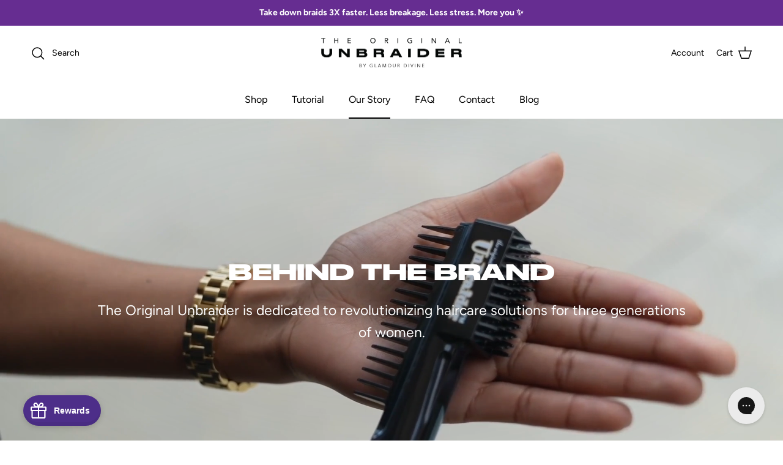

--- FILE ---
content_type: text/html; charset=utf-8
request_url: https://www.google.com/recaptcha/api2/anchor?ar=1&k=6Ldf0HQaAAAAAAzr_xFOZKETj-9NUMINow97pNKg&co=aHR0cHM6Ly90aGV1bmJyYWlkZXJjby5jb206NDQz&hl=en&v=PoyoqOPhxBO7pBk68S4YbpHZ&size=invisible&anchor-ms=20000&execute-ms=30000&cb=tfwxw8mfwx9w
body_size: 48697
content:
<!DOCTYPE HTML><html dir="ltr" lang="en"><head><meta http-equiv="Content-Type" content="text/html; charset=UTF-8">
<meta http-equiv="X-UA-Compatible" content="IE=edge">
<title>reCAPTCHA</title>
<style type="text/css">
/* cyrillic-ext */
@font-face {
  font-family: 'Roboto';
  font-style: normal;
  font-weight: 400;
  font-stretch: 100%;
  src: url(//fonts.gstatic.com/s/roboto/v48/KFO7CnqEu92Fr1ME7kSn66aGLdTylUAMa3GUBHMdazTgWw.woff2) format('woff2');
  unicode-range: U+0460-052F, U+1C80-1C8A, U+20B4, U+2DE0-2DFF, U+A640-A69F, U+FE2E-FE2F;
}
/* cyrillic */
@font-face {
  font-family: 'Roboto';
  font-style: normal;
  font-weight: 400;
  font-stretch: 100%;
  src: url(//fonts.gstatic.com/s/roboto/v48/KFO7CnqEu92Fr1ME7kSn66aGLdTylUAMa3iUBHMdazTgWw.woff2) format('woff2');
  unicode-range: U+0301, U+0400-045F, U+0490-0491, U+04B0-04B1, U+2116;
}
/* greek-ext */
@font-face {
  font-family: 'Roboto';
  font-style: normal;
  font-weight: 400;
  font-stretch: 100%;
  src: url(//fonts.gstatic.com/s/roboto/v48/KFO7CnqEu92Fr1ME7kSn66aGLdTylUAMa3CUBHMdazTgWw.woff2) format('woff2');
  unicode-range: U+1F00-1FFF;
}
/* greek */
@font-face {
  font-family: 'Roboto';
  font-style: normal;
  font-weight: 400;
  font-stretch: 100%;
  src: url(//fonts.gstatic.com/s/roboto/v48/KFO7CnqEu92Fr1ME7kSn66aGLdTylUAMa3-UBHMdazTgWw.woff2) format('woff2');
  unicode-range: U+0370-0377, U+037A-037F, U+0384-038A, U+038C, U+038E-03A1, U+03A3-03FF;
}
/* math */
@font-face {
  font-family: 'Roboto';
  font-style: normal;
  font-weight: 400;
  font-stretch: 100%;
  src: url(//fonts.gstatic.com/s/roboto/v48/KFO7CnqEu92Fr1ME7kSn66aGLdTylUAMawCUBHMdazTgWw.woff2) format('woff2');
  unicode-range: U+0302-0303, U+0305, U+0307-0308, U+0310, U+0312, U+0315, U+031A, U+0326-0327, U+032C, U+032F-0330, U+0332-0333, U+0338, U+033A, U+0346, U+034D, U+0391-03A1, U+03A3-03A9, U+03B1-03C9, U+03D1, U+03D5-03D6, U+03F0-03F1, U+03F4-03F5, U+2016-2017, U+2034-2038, U+203C, U+2040, U+2043, U+2047, U+2050, U+2057, U+205F, U+2070-2071, U+2074-208E, U+2090-209C, U+20D0-20DC, U+20E1, U+20E5-20EF, U+2100-2112, U+2114-2115, U+2117-2121, U+2123-214F, U+2190, U+2192, U+2194-21AE, U+21B0-21E5, U+21F1-21F2, U+21F4-2211, U+2213-2214, U+2216-22FF, U+2308-230B, U+2310, U+2319, U+231C-2321, U+2336-237A, U+237C, U+2395, U+239B-23B7, U+23D0, U+23DC-23E1, U+2474-2475, U+25AF, U+25B3, U+25B7, U+25BD, U+25C1, U+25CA, U+25CC, U+25FB, U+266D-266F, U+27C0-27FF, U+2900-2AFF, U+2B0E-2B11, U+2B30-2B4C, U+2BFE, U+3030, U+FF5B, U+FF5D, U+1D400-1D7FF, U+1EE00-1EEFF;
}
/* symbols */
@font-face {
  font-family: 'Roboto';
  font-style: normal;
  font-weight: 400;
  font-stretch: 100%;
  src: url(//fonts.gstatic.com/s/roboto/v48/KFO7CnqEu92Fr1ME7kSn66aGLdTylUAMaxKUBHMdazTgWw.woff2) format('woff2');
  unicode-range: U+0001-000C, U+000E-001F, U+007F-009F, U+20DD-20E0, U+20E2-20E4, U+2150-218F, U+2190, U+2192, U+2194-2199, U+21AF, U+21E6-21F0, U+21F3, U+2218-2219, U+2299, U+22C4-22C6, U+2300-243F, U+2440-244A, U+2460-24FF, U+25A0-27BF, U+2800-28FF, U+2921-2922, U+2981, U+29BF, U+29EB, U+2B00-2BFF, U+4DC0-4DFF, U+FFF9-FFFB, U+10140-1018E, U+10190-1019C, U+101A0, U+101D0-101FD, U+102E0-102FB, U+10E60-10E7E, U+1D2C0-1D2D3, U+1D2E0-1D37F, U+1F000-1F0FF, U+1F100-1F1AD, U+1F1E6-1F1FF, U+1F30D-1F30F, U+1F315, U+1F31C, U+1F31E, U+1F320-1F32C, U+1F336, U+1F378, U+1F37D, U+1F382, U+1F393-1F39F, U+1F3A7-1F3A8, U+1F3AC-1F3AF, U+1F3C2, U+1F3C4-1F3C6, U+1F3CA-1F3CE, U+1F3D4-1F3E0, U+1F3ED, U+1F3F1-1F3F3, U+1F3F5-1F3F7, U+1F408, U+1F415, U+1F41F, U+1F426, U+1F43F, U+1F441-1F442, U+1F444, U+1F446-1F449, U+1F44C-1F44E, U+1F453, U+1F46A, U+1F47D, U+1F4A3, U+1F4B0, U+1F4B3, U+1F4B9, U+1F4BB, U+1F4BF, U+1F4C8-1F4CB, U+1F4D6, U+1F4DA, U+1F4DF, U+1F4E3-1F4E6, U+1F4EA-1F4ED, U+1F4F7, U+1F4F9-1F4FB, U+1F4FD-1F4FE, U+1F503, U+1F507-1F50B, U+1F50D, U+1F512-1F513, U+1F53E-1F54A, U+1F54F-1F5FA, U+1F610, U+1F650-1F67F, U+1F687, U+1F68D, U+1F691, U+1F694, U+1F698, U+1F6AD, U+1F6B2, U+1F6B9-1F6BA, U+1F6BC, U+1F6C6-1F6CF, U+1F6D3-1F6D7, U+1F6E0-1F6EA, U+1F6F0-1F6F3, U+1F6F7-1F6FC, U+1F700-1F7FF, U+1F800-1F80B, U+1F810-1F847, U+1F850-1F859, U+1F860-1F887, U+1F890-1F8AD, U+1F8B0-1F8BB, U+1F8C0-1F8C1, U+1F900-1F90B, U+1F93B, U+1F946, U+1F984, U+1F996, U+1F9E9, U+1FA00-1FA6F, U+1FA70-1FA7C, U+1FA80-1FA89, U+1FA8F-1FAC6, U+1FACE-1FADC, U+1FADF-1FAE9, U+1FAF0-1FAF8, U+1FB00-1FBFF;
}
/* vietnamese */
@font-face {
  font-family: 'Roboto';
  font-style: normal;
  font-weight: 400;
  font-stretch: 100%;
  src: url(//fonts.gstatic.com/s/roboto/v48/KFO7CnqEu92Fr1ME7kSn66aGLdTylUAMa3OUBHMdazTgWw.woff2) format('woff2');
  unicode-range: U+0102-0103, U+0110-0111, U+0128-0129, U+0168-0169, U+01A0-01A1, U+01AF-01B0, U+0300-0301, U+0303-0304, U+0308-0309, U+0323, U+0329, U+1EA0-1EF9, U+20AB;
}
/* latin-ext */
@font-face {
  font-family: 'Roboto';
  font-style: normal;
  font-weight: 400;
  font-stretch: 100%;
  src: url(//fonts.gstatic.com/s/roboto/v48/KFO7CnqEu92Fr1ME7kSn66aGLdTylUAMa3KUBHMdazTgWw.woff2) format('woff2');
  unicode-range: U+0100-02BA, U+02BD-02C5, U+02C7-02CC, U+02CE-02D7, U+02DD-02FF, U+0304, U+0308, U+0329, U+1D00-1DBF, U+1E00-1E9F, U+1EF2-1EFF, U+2020, U+20A0-20AB, U+20AD-20C0, U+2113, U+2C60-2C7F, U+A720-A7FF;
}
/* latin */
@font-face {
  font-family: 'Roboto';
  font-style: normal;
  font-weight: 400;
  font-stretch: 100%;
  src: url(//fonts.gstatic.com/s/roboto/v48/KFO7CnqEu92Fr1ME7kSn66aGLdTylUAMa3yUBHMdazQ.woff2) format('woff2');
  unicode-range: U+0000-00FF, U+0131, U+0152-0153, U+02BB-02BC, U+02C6, U+02DA, U+02DC, U+0304, U+0308, U+0329, U+2000-206F, U+20AC, U+2122, U+2191, U+2193, U+2212, U+2215, U+FEFF, U+FFFD;
}
/* cyrillic-ext */
@font-face {
  font-family: 'Roboto';
  font-style: normal;
  font-weight: 500;
  font-stretch: 100%;
  src: url(//fonts.gstatic.com/s/roboto/v48/KFO7CnqEu92Fr1ME7kSn66aGLdTylUAMa3GUBHMdazTgWw.woff2) format('woff2');
  unicode-range: U+0460-052F, U+1C80-1C8A, U+20B4, U+2DE0-2DFF, U+A640-A69F, U+FE2E-FE2F;
}
/* cyrillic */
@font-face {
  font-family: 'Roboto';
  font-style: normal;
  font-weight: 500;
  font-stretch: 100%;
  src: url(//fonts.gstatic.com/s/roboto/v48/KFO7CnqEu92Fr1ME7kSn66aGLdTylUAMa3iUBHMdazTgWw.woff2) format('woff2');
  unicode-range: U+0301, U+0400-045F, U+0490-0491, U+04B0-04B1, U+2116;
}
/* greek-ext */
@font-face {
  font-family: 'Roboto';
  font-style: normal;
  font-weight: 500;
  font-stretch: 100%;
  src: url(//fonts.gstatic.com/s/roboto/v48/KFO7CnqEu92Fr1ME7kSn66aGLdTylUAMa3CUBHMdazTgWw.woff2) format('woff2');
  unicode-range: U+1F00-1FFF;
}
/* greek */
@font-face {
  font-family: 'Roboto';
  font-style: normal;
  font-weight: 500;
  font-stretch: 100%;
  src: url(//fonts.gstatic.com/s/roboto/v48/KFO7CnqEu92Fr1ME7kSn66aGLdTylUAMa3-UBHMdazTgWw.woff2) format('woff2');
  unicode-range: U+0370-0377, U+037A-037F, U+0384-038A, U+038C, U+038E-03A1, U+03A3-03FF;
}
/* math */
@font-face {
  font-family: 'Roboto';
  font-style: normal;
  font-weight: 500;
  font-stretch: 100%;
  src: url(//fonts.gstatic.com/s/roboto/v48/KFO7CnqEu92Fr1ME7kSn66aGLdTylUAMawCUBHMdazTgWw.woff2) format('woff2');
  unicode-range: U+0302-0303, U+0305, U+0307-0308, U+0310, U+0312, U+0315, U+031A, U+0326-0327, U+032C, U+032F-0330, U+0332-0333, U+0338, U+033A, U+0346, U+034D, U+0391-03A1, U+03A3-03A9, U+03B1-03C9, U+03D1, U+03D5-03D6, U+03F0-03F1, U+03F4-03F5, U+2016-2017, U+2034-2038, U+203C, U+2040, U+2043, U+2047, U+2050, U+2057, U+205F, U+2070-2071, U+2074-208E, U+2090-209C, U+20D0-20DC, U+20E1, U+20E5-20EF, U+2100-2112, U+2114-2115, U+2117-2121, U+2123-214F, U+2190, U+2192, U+2194-21AE, U+21B0-21E5, U+21F1-21F2, U+21F4-2211, U+2213-2214, U+2216-22FF, U+2308-230B, U+2310, U+2319, U+231C-2321, U+2336-237A, U+237C, U+2395, U+239B-23B7, U+23D0, U+23DC-23E1, U+2474-2475, U+25AF, U+25B3, U+25B7, U+25BD, U+25C1, U+25CA, U+25CC, U+25FB, U+266D-266F, U+27C0-27FF, U+2900-2AFF, U+2B0E-2B11, U+2B30-2B4C, U+2BFE, U+3030, U+FF5B, U+FF5D, U+1D400-1D7FF, U+1EE00-1EEFF;
}
/* symbols */
@font-face {
  font-family: 'Roboto';
  font-style: normal;
  font-weight: 500;
  font-stretch: 100%;
  src: url(//fonts.gstatic.com/s/roboto/v48/KFO7CnqEu92Fr1ME7kSn66aGLdTylUAMaxKUBHMdazTgWw.woff2) format('woff2');
  unicode-range: U+0001-000C, U+000E-001F, U+007F-009F, U+20DD-20E0, U+20E2-20E4, U+2150-218F, U+2190, U+2192, U+2194-2199, U+21AF, U+21E6-21F0, U+21F3, U+2218-2219, U+2299, U+22C4-22C6, U+2300-243F, U+2440-244A, U+2460-24FF, U+25A0-27BF, U+2800-28FF, U+2921-2922, U+2981, U+29BF, U+29EB, U+2B00-2BFF, U+4DC0-4DFF, U+FFF9-FFFB, U+10140-1018E, U+10190-1019C, U+101A0, U+101D0-101FD, U+102E0-102FB, U+10E60-10E7E, U+1D2C0-1D2D3, U+1D2E0-1D37F, U+1F000-1F0FF, U+1F100-1F1AD, U+1F1E6-1F1FF, U+1F30D-1F30F, U+1F315, U+1F31C, U+1F31E, U+1F320-1F32C, U+1F336, U+1F378, U+1F37D, U+1F382, U+1F393-1F39F, U+1F3A7-1F3A8, U+1F3AC-1F3AF, U+1F3C2, U+1F3C4-1F3C6, U+1F3CA-1F3CE, U+1F3D4-1F3E0, U+1F3ED, U+1F3F1-1F3F3, U+1F3F5-1F3F7, U+1F408, U+1F415, U+1F41F, U+1F426, U+1F43F, U+1F441-1F442, U+1F444, U+1F446-1F449, U+1F44C-1F44E, U+1F453, U+1F46A, U+1F47D, U+1F4A3, U+1F4B0, U+1F4B3, U+1F4B9, U+1F4BB, U+1F4BF, U+1F4C8-1F4CB, U+1F4D6, U+1F4DA, U+1F4DF, U+1F4E3-1F4E6, U+1F4EA-1F4ED, U+1F4F7, U+1F4F9-1F4FB, U+1F4FD-1F4FE, U+1F503, U+1F507-1F50B, U+1F50D, U+1F512-1F513, U+1F53E-1F54A, U+1F54F-1F5FA, U+1F610, U+1F650-1F67F, U+1F687, U+1F68D, U+1F691, U+1F694, U+1F698, U+1F6AD, U+1F6B2, U+1F6B9-1F6BA, U+1F6BC, U+1F6C6-1F6CF, U+1F6D3-1F6D7, U+1F6E0-1F6EA, U+1F6F0-1F6F3, U+1F6F7-1F6FC, U+1F700-1F7FF, U+1F800-1F80B, U+1F810-1F847, U+1F850-1F859, U+1F860-1F887, U+1F890-1F8AD, U+1F8B0-1F8BB, U+1F8C0-1F8C1, U+1F900-1F90B, U+1F93B, U+1F946, U+1F984, U+1F996, U+1F9E9, U+1FA00-1FA6F, U+1FA70-1FA7C, U+1FA80-1FA89, U+1FA8F-1FAC6, U+1FACE-1FADC, U+1FADF-1FAE9, U+1FAF0-1FAF8, U+1FB00-1FBFF;
}
/* vietnamese */
@font-face {
  font-family: 'Roboto';
  font-style: normal;
  font-weight: 500;
  font-stretch: 100%;
  src: url(//fonts.gstatic.com/s/roboto/v48/KFO7CnqEu92Fr1ME7kSn66aGLdTylUAMa3OUBHMdazTgWw.woff2) format('woff2');
  unicode-range: U+0102-0103, U+0110-0111, U+0128-0129, U+0168-0169, U+01A0-01A1, U+01AF-01B0, U+0300-0301, U+0303-0304, U+0308-0309, U+0323, U+0329, U+1EA0-1EF9, U+20AB;
}
/* latin-ext */
@font-face {
  font-family: 'Roboto';
  font-style: normal;
  font-weight: 500;
  font-stretch: 100%;
  src: url(//fonts.gstatic.com/s/roboto/v48/KFO7CnqEu92Fr1ME7kSn66aGLdTylUAMa3KUBHMdazTgWw.woff2) format('woff2');
  unicode-range: U+0100-02BA, U+02BD-02C5, U+02C7-02CC, U+02CE-02D7, U+02DD-02FF, U+0304, U+0308, U+0329, U+1D00-1DBF, U+1E00-1E9F, U+1EF2-1EFF, U+2020, U+20A0-20AB, U+20AD-20C0, U+2113, U+2C60-2C7F, U+A720-A7FF;
}
/* latin */
@font-face {
  font-family: 'Roboto';
  font-style: normal;
  font-weight: 500;
  font-stretch: 100%;
  src: url(//fonts.gstatic.com/s/roboto/v48/KFO7CnqEu92Fr1ME7kSn66aGLdTylUAMa3yUBHMdazQ.woff2) format('woff2');
  unicode-range: U+0000-00FF, U+0131, U+0152-0153, U+02BB-02BC, U+02C6, U+02DA, U+02DC, U+0304, U+0308, U+0329, U+2000-206F, U+20AC, U+2122, U+2191, U+2193, U+2212, U+2215, U+FEFF, U+FFFD;
}
/* cyrillic-ext */
@font-face {
  font-family: 'Roboto';
  font-style: normal;
  font-weight: 900;
  font-stretch: 100%;
  src: url(//fonts.gstatic.com/s/roboto/v48/KFO7CnqEu92Fr1ME7kSn66aGLdTylUAMa3GUBHMdazTgWw.woff2) format('woff2');
  unicode-range: U+0460-052F, U+1C80-1C8A, U+20B4, U+2DE0-2DFF, U+A640-A69F, U+FE2E-FE2F;
}
/* cyrillic */
@font-face {
  font-family: 'Roboto';
  font-style: normal;
  font-weight: 900;
  font-stretch: 100%;
  src: url(//fonts.gstatic.com/s/roboto/v48/KFO7CnqEu92Fr1ME7kSn66aGLdTylUAMa3iUBHMdazTgWw.woff2) format('woff2');
  unicode-range: U+0301, U+0400-045F, U+0490-0491, U+04B0-04B1, U+2116;
}
/* greek-ext */
@font-face {
  font-family: 'Roboto';
  font-style: normal;
  font-weight: 900;
  font-stretch: 100%;
  src: url(//fonts.gstatic.com/s/roboto/v48/KFO7CnqEu92Fr1ME7kSn66aGLdTylUAMa3CUBHMdazTgWw.woff2) format('woff2');
  unicode-range: U+1F00-1FFF;
}
/* greek */
@font-face {
  font-family: 'Roboto';
  font-style: normal;
  font-weight: 900;
  font-stretch: 100%;
  src: url(//fonts.gstatic.com/s/roboto/v48/KFO7CnqEu92Fr1ME7kSn66aGLdTylUAMa3-UBHMdazTgWw.woff2) format('woff2');
  unicode-range: U+0370-0377, U+037A-037F, U+0384-038A, U+038C, U+038E-03A1, U+03A3-03FF;
}
/* math */
@font-face {
  font-family: 'Roboto';
  font-style: normal;
  font-weight: 900;
  font-stretch: 100%;
  src: url(//fonts.gstatic.com/s/roboto/v48/KFO7CnqEu92Fr1ME7kSn66aGLdTylUAMawCUBHMdazTgWw.woff2) format('woff2');
  unicode-range: U+0302-0303, U+0305, U+0307-0308, U+0310, U+0312, U+0315, U+031A, U+0326-0327, U+032C, U+032F-0330, U+0332-0333, U+0338, U+033A, U+0346, U+034D, U+0391-03A1, U+03A3-03A9, U+03B1-03C9, U+03D1, U+03D5-03D6, U+03F0-03F1, U+03F4-03F5, U+2016-2017, U+2034-2038, U+203C, U+2040, U+2043, U+2047, U+2050, U+2057, U+205F, U+2070-2071, U+2074-208E, U+2090-209C, U+20D0-20DC, U+20E1, U+20E5-20EF, U+2100-2112, U+2114-2115, U+2117-2121, U+2123-214F, U+2190, U+2192, U+2194-21AE, U+21B0-21E5, U+21F1-21F2, U+21F4-2211, U+2213-2214, U+2216-22FF, U+2308-230B, U+2310, U+2319, U+231C-2321, U+2336-237A, U+237C, U+2395, U+239B-23B7, U+23D0, U+23DC-23E1, U+2474-2475, U+25AF, U+25B3, U+25B7, U+25BD, U+25C1, U+25CA, U+25CC, U+25FB, U+266D-266F, U+27C0-27FF, U+2900-2AFF, U+2B0E-2B11, U+2B30-2B4C, U+2BFE, U+3030, U+FF5B, U+FF5D, U+1D400-1D7FF, U+1EE00-1EEFF;
}
/* symbols */
@font-face {
  font-family: 'Roboto';
  font-style: normal;
  font-weight: 900;
  font-stretch: 100%;
  src: url(//fonts.gstatic.com/s/roboto/v48/KFO7CnqEu92Fr1ME7kSn66aGLdTylUAMaxKUBHMdazTgWw.woff2) format('woff2');
  unicode-range: U+0001-000C, U+000E-001F, U+007F-009F, U+20DD-20E0, U+20E2-20E4, U+2150-218F, U+2190, U+2192, U+2194-2199, U+21AF, U+21E6-21F0, U+21F3, U+2218-2219, U+2299, U+22C4-22C6, U+2300-243F, U+2440-244A, U+2460-24FF, U+25A0-27BF, U+2800-28FF, U+2921-2922, U+2981, U+29BF, U+29EB, U+2B00-2BFF, U+4DC0-4DFF, U+FFF9-FFFB, U+10140-1018E, U+10190-1019C, U+101A0, U+101D0-101FD, U+102E0-102FB, U+10E60-10E7E, U+1D2C0-1D2D3, U+1D2E0-1D37F, U+1F000-1F0FF, U+1F100-1F1AD, U+1F1E6-1F1FF, U+1F30D-1F30F, U+1F315, U+1F31C, U+1F31E, U+1F320-1F32C, U+1F336, U+1F378, U+1F37D, U+1F382, U+1F393-1F39F, U+1F3A7-1F3A8, U+1F3AC-1F3AF, U+1F3C2, U+1F3C4-1F3C6, U+1F3CA-1F3CE, U+1F3D4-1F3E0, U+1F3ED, U+1F3F1-1F3F3, U+1F3F5-1F3F7, U+1F408, U+1F415, U+1F41F, U+1F426, U+1F43F, U+1F441-1F442, U+1F444, U+1F446-1F449, U+1F44C-1F44E, U+1F453, U+1F46A, U+1F47D, U+1F4A3, U+1F4B0, U+1F4B3, U+1F4B9, U+1F4BB, U+1F4BF, U+1F4C8-1F4CB, U+1F4D6, U+1F4DA, U+1F4DF, U+1F4E3-1F4E6, U+1F4EA-1F4ED, U+1F4F7, U+1F4F9-1F4FB, U+1F4FD-1F4FE, U+1F503, U+1F507-1F50B, U+1F50D, U+1F512-1F513, U+1F53E-1F54A, U+1F54F-1F5FA, U+1F610, U+1F650-1F67F, U+1F687, U+1F68D, U+1F691, U+1F694, U+1F698, U+1F6AD, U+1F6B2, U+1F6B9-1F6BA, U+1F6BC, U+1F6C6-1F6CF, U+1F6D3-1F6D7, U+1F6E0-1F6EA, U+1F6F0-1F6F3, U+1F6F7-1F6FC, U+1F700-1F7FF, U+1F800-1F80B, U+1F810-1F847, U+1F850-1F859, U+1F860-1F887, U+1F890-1F8AD, U+1F8B0-1F8BB, U+1F8C0-1F8C1, U+1F900-1F90B, U+1F93B, U+1F946, U+1F984, U+1F996, U+1F9E9, U+1FA00-1FA6F, U+1FA70-1FA7C, U+1FA80-1FA89, U+1FA8F-1FAC6, U+1FACE-1FADC, U+1FADF-1FAE9, U+1FAF0-1FAF8, U+1FB00-1FBFF;
}
/* vietnamese */
@font-face {
  font-family: 'Roboto';
  font-style: normal;
  font-weight: 900;
  font-stretch: 100%;
  src: url(//fonts.gstatic.com/s/roboto/v48/KFO7CnqEu92Fr1ME7kSn66aGLdTylUAMa3OUBHMdazTgWw.woff2) format('woff2');
  unicode-range: U+0102-0103, U+0110-0111, U+0128-0129, U+0168-0169, U+01A0-01A1, U+01AF-01B0, U+0300-0301, U+0303-0304, U+0308-0309, U+0323, U+0329, U+1EA0-1EF9, U+20AB;
}
/* latin-ext */
@font-face {
  font-family: 'Roboto';
  font-style: normal;
  font-weight: 900;
  font-stretch: 100%;
  src: url(//fonts.gstatic.com/s/roboto/v48/KFO7CnqEu92Fr1ME7kSn66aGLdTylUAMa3KUBHMdazTgWw.woff2) format('woff2');
  unicode-range: U+0100-02BA, U+02BD-02C5, U+02C7-02CC, U+02CE-02D7, U+02DD-02FF, U+0304, U+0308, U+0329, U+1D00-1DBF, U+1E00-1E9F, U+1EF2-1EFF, U+2020, U+20A0-20AB, U+20AD-20C0, U+2113, U+2C60-2C7F, U+A720-A7FF;
}
/* latin */
@font-face {
  font-family: 'Roboto';
  font-style: normal;
  font-weight: 900;
  font-stretch: 100%;
  src: url(//fonts.gstatic.com/s/roboto/v48/KFO7CnqEu92Fr1ME7kSn66aGLdTylUAMa3yUBHMdazQ.woff2) format('woff2');
  unicode-range: U+0000-00FF, U+0131, U+0152-0153, U+02BB-02BC, U+02C6, U+02DA, U+02DC, U+0304, U+0308, U+0329, U+2000-206F, U+20AC, U+2122, U+2191, U+2193, U+2212, U+2215, U+FEFF, U+FFFD;
}

</style>
<link rel="stylesheet" type="text/css" href="https://www.gstatic.com/recaptcha/releases/PoyoqOPhxBO7pBk68S4YbpHZ/styles__ltr.css">
<script nonce="vECa8jmyhFkWnJgwG4yTDQ" type="text/javascript">window['__recaptcha_api'] = 'https://www.google.com/recaptcha/api2/';</script>
<script type="text/javascript" src="https://www.gstatic.com/recaptcha/releases/PoyoqOPhxBO7pBk68S4YbpHZ/recaptcha__en.js" nonce="vECa8jmyhFkWnJgwG4yTDQ">
      
    </script></head>
<body><div id="rc-anchor-alert" class="rc-anchor-alert"></div>
<input type="hidden" id="recaptcha-token" value="[base64]">
<script type="text/javascript" nonce="vECa8jmyhFkWnJgwG4yTDQ">
      recaptcha.anchor.Main.init("[\x22ainput\x22,[\x22bgdata\x22,\x22\x22,\[base64]/[base64]/[base64]/bmV3IHJbeF0oY1swXSk6RT09Mj9uZXcgclt4XShjWzBdLGNbMV0pOkU9PTM/bmV3IHJbeF0oY1swXSxjWzFdLGNbMl0pOkU9PTQ/[base64]/[base64]/[base64]/[base64]/[base64]/[base64]/[base64]/[base64]\x22,\[base64]\\u003d\x22,\x22JsKzQcKDwpfCnioDbCTCrWDDql8sw6w7w7PDqCtwYntRPsKKw4pMw7JowrIYw4vDvSDCrS3ClsKKwq/DkAI/ZsKZwpHDjxkpVsO7w47Dk8KXw6vDolvCgVNUdsOPFcKnBcKhw4fDn8KOJRl4wrHCpsO/[base64]/CiHh3QHrDqRbDvMK2P8KzfxI+w7A5cQ/[base64]/wp8iPEjDpMOuW0TDpHR3dsKdHE/DtGLCu1zDmRVCGMKSNsKlw7nDuMKkw43DhMK+WMKLw5XCkl3Dn2zDiTV1wp9nw5BtwqhcPcKEw6/DgMORD8KRwp/CmiDDgcKobsOLwrDCssOtw5DCocKaw7pawp06w4F3ewDCggLDl14VX8K6eMKYb8KYw43DhApfw5pJbjLCnwQPw7Q0EArDvMK9wp7DqcKiwpLDgwNgw43CocOBOsOkw49Qw6EhKcKzw6xbJMKnwr7DjUTCncK3w4HCggEJLsKPwoh/BSjDkMKsNlzDisOgHkV/ew7DlV3Cg3B0w7Qjd8KZX8O6w6nCicKiO1vDpMOJwqnDrMKiw5d4w4VFYsKywr7ChMKTw43DslTCt8K+Dxx7dUnDgsOtwocIGTQxwqfDpEt6R8Kww6MtesK0THLCvy/Ch1/[base64]/CvibCoMKsc8KIPE9zXkNzQsOIGMK5w79yw6bDjcKjwpLCmcOXw7PCtXtrbCMmRSVjQS9Iw7bCqsK3KcOtWwLCiWfCmcO7w6/DlRbDkcKawqNSVzjDqAFLwr8AHMOEw44uwo5ND2HDjcOdIsOfwoMJRChbw4rChcOhIyLCpMOgw5fDiV7DjMKrBkYWwqgTw4Iqc8O8wpptfA7CqDBGw5s5GMOkZXzCljzCqTXCjV4fNMKbDsKhWsOHHcO+SsOxw4M9F29wND3DuMOuRh/DlsKlw7PCoT7CgsOiw45QYAvDtjHCtU9VwqcfUcKXbcO6wo9UAFdBSsKVwpFOCcKYTjDDrA3Dnx0DIRc5OcK8w7YkJ8KFwo1/woNdw6XChHhfwrt7QDXDtMOpVcO+O1rDgkBWBRbDg1vCsMOUZ8OJHRMicFjDiMOPwqbDqQ/Ctxo9woXCpznCvsK/[base64]/aRIlw4c/wrbCs8OdLMOcfMOtwqnCrynCp0kcw5DDsDPDmQVMwr7CiAAqw7h8Y082w5A6w49WKFDDnTrCmMKtw4DCq03CjMKIDcOtOHRnOsKbH8O1wpzDk1DCrsO+GsKEERLCk8KfwoPDhsKKIDjCpMOfVcK/wpdpwq7DmsOjwpXCjcOXZAzCrmHCisKQw4oTwq7CoMKPFRYzIlhkwpHCk2BuJwrChnNUwrnDhMKWw44xEsO9w498wpR1wqc1YAbCtcKEwpJZZsKNwqAMTMKwwq1JwqzCphpmJcK0wq/CoMODw75zwpXDmTTDu1UqExgRTmvDjcKBw7Zvd28gw5jDqcK2w6LChGXCr8OBckYXwo3DtlwEIcK0wp7Dm8OLWcOpL8O7wqrDgQlBIX/DowjDjcO4wpzDr3fCucOjGSHCs8Kuw54AWV/CrkXDgivDgQLCrQUrw6nDvkRVQigzcMKdcAUBUy7CuMKcYVMseMOtPcOJwpxTw4ZhWMKhZFkJwoXCmMKHCjrDnsK/[base64]/[base64]/CjcOnw65Zc8OkAcOiw4YiKW/DqcKEV3bCpj1uwppuw6hOUlrDnFp0woFRNlnDrXnCs8OhwqNHw5ZbJMOiL8K9WcK3bMOAw7LDpcOZw7fClE46woQABl9WUTI6KcKrQsODAcKtQsKRWCQAwrQww47CrMKjN8O/e8OFwr8VHMOUwol+w4vCmMOqw6NQw6I2wqbDnx0eZjfDr8O6SMKvw6vCocK5bsKjI8OychrCtMK9wqjChg9Dw5PCtcKvOcKZw6QOPcKpw7TCpioHNX0pw7MkCUvChnBcw6bDk8K6wpIsw5jCisOGwq7CnsKkPlbCjXfCoAnDvsKkw5oTNcKRZsO9wrhUJhLCim/CqHY3wph1ByHDn8KOw4XDtFQPDCUHwox8wqM8wqVsJRPDmnXDuUVHwrhiw7sPw7tkwpLDgHDDg8Kwwp/DpMKrfAA0wozCgSTDkMOSw6DClxPDvHs4BjtXw4/Du0zDgiZ9ccOBccOaw4MMGMOzw47CvsKLNsOlFHR1aggaYMOZXMOMwoQmLG3DrcKpwqsWBH9YwoR2DFPCginCincjw4PChcKHAijDlnwnZMOHBcO9w6XDjSMBw4lpw4PCrRU7K8O2wqfDnMOOwq/[base64]/CiMOZwqLDusKZwq3CpMKjA8OiwpvCgQDCucKJwr8CI8KDDWhewrrCucOYw5PCvCLDjj1Rw73DonA0w7xYw4bCscOkOSXChsOEwph2wq/[base64]/DtsKzSMO/[base64]/bsOZwoXCs2hYw7nCj1nCuMKOY8KqLsOAwqIdI8KWP8Kiwq8ATcOkw77DmMKoY0kkw6pcLcOOw4hpw6J0wr7DvyjCkTTChcK1wr/[base64]/CunMTwqHDpG8Pw7DCngExJ0bCmEXDpMKvw5kiw4PDtMOBw4PDpMKJw4N5XjY1esKQHVQQw5HCkMOuHcONOMOwS8K7w7PCiQEND8Ome8OawrtGw7/[base64]/DhcOKRsORw7DDmcKpwo5Pw77DoU8bCFXCgHYcREIjO1AGw6M3DMOww41kCx/DkRPCiMObwrFDw6FkPMOWaETDqSRxVcK8XUAEw4TCn8KTNMKyeSZcw6ldVSzCmcOqPwnDnXARw67CmMKhw4Icw7HDusKlecO/[base64]/Dj8KLw50vwroFZm17wpJSR8K0wrYkPHPClC/[base64]/DlETClcKxdDoZw7toWCTCm2YGwpV/IMKtwrVhCsO9Tj/CkDlnwpwgw6bDp2p0wqZyJMOCcnHCgBLCv15lKFB8wptqwrjCsX5iwphlw49mVw3CgMOQAMOvwrbCnkIOYANKPx7DpcO2w5jDosKHw4x6PMOxc0V0wovDqiEmw4TCq8KHEyDDpsKWwqQbBn/DsgVzw5QCwpXChHYyScORTnllw6gkLMKHwqMkw5xBH8OwVMO0w4lDMSHDnHHCj8OQJ8KYHsKiGMK7w6/Dk8KYwqRuwoDCrhsJwq7CkD/CqzURw4k8csKMXyDDncO4wqDDocOZXcKvbsKhLEUOw4hnwpkHEMOvw6bDhWXDrgRpPsOUDsKywqzCqsKAwrjCosO+wrPChsKDaMOgPAIDBcKVAEfDqcOAw5A0RyNPP2XDuMOrw5/Chikew75hwqxRUzDDi8K1w5nClcKfwr0eD8KHwqzDim7DucKrAg0Awp7DukonA8OVw4o/w7swecOfeCFka0Rrw7ZbwovDpighw5TCi8K5MGLClsKCw4HCo8O5wpjClMKdwrNAwqEDw5HDqHp+wpHDpVlAw4/Dj8KIw7d4w6XClBJnwpbCm2/ChsKswqsPw5QkfcOzHw8xwoPDmTHCsWzCtXXCoV7CgcOFBXFgwoU8wp/CrwXCnMOXw78swpo2E8OfwrzCj8KewqHDv2EiwqfCtMK+CQAcw57CgypZN29hw5LCgVVPHnfCjwPCnWjCocOGwoLDo1LDgnjDu8KxIm9wwrXCpcKQwo/CgsOOBMKFw7A4RD/DnzA1wp/DqU4NVsKPYcKQei3CscO3DcOXcsKnw5pZw5jClHfCl8KgUMKTSMOjwpoEIMK4w65ZwoPDksOHcXUfccK6w7RVcMKiMkzDg8Ozwo5/SMO1w6nCgBbCggccwpt3w7RHbcKVUcKROxLDnXJJX8KZwrrDiMK0w4bDuMKUw7nDggbCrXnCosKnwrXCgMKxw4fCni7ChsKtFMKEYyTDlsOvwrTDk8OGw63CosODwrIKXcKNwrR+bSkowrAkwqkDD8O7wpjDuV7CjMKew4bCicO0NlFQwr4Gwr7Ct8KPwpoyDsKnBl/DsMKnwqbCgcOpwrfCpDjDty3CvMO5w6zDpMOQwo0bwrduL8OVwoUtwpBRScOzw6EeZsK4w65rS8K2wqNOw6ZKw7/Dj1jDqEXDoG3CkcOEasK4w49Vw6rCr8OhAcOMQBRWCsKTTxgqeMKgaMONTsOQGMO0wqXDhVfDlcKJw5zDmAzDpSJhc3nCrhAQw6tIwrQ9wp/CoT7Drw/DkMK/H8OmwoRBwqHCtMKdw7PDu3hqYMK1M8KPw6HCvsK7CRNmK3nDk3FKwrXDgGNOw5zCt0TCo1NywoZsLkLCm8ORw4Quw6LDpXBmGcKmG8KHBMKYbgJBMcKHW8Osw7FEBCjDjF7ClcKhWVFtNwx2wpNAe8Kgw5M7w6XComdew6fCiiPDucOxw7rDog3CjzbDgwIhwr/DrSgcYcOVPmzCrTLDrsObw4M6FWtUw5pMLsOpWMOON2QPaETClmjDmcKmPMOEc8OfQn/CocKOT8OlKHjCrQPCu8K+CcKJw6fDtRtSFRM5wpTCjMO5w67Dg8KVw7rCscKjOAcuw6XDv03DqMOuwrFxUHzCocO5dyJ4wq3DhcK4w4YHw6TCri8Yw4gNwqlhdl3DjyYjw7HDmMOBBsKvw4BOFFF0G1/DksOAFnHCpMKsBnx3wpLClVJww4fDhcOOXMO1w57CrMO1XGE3K8OuwowYeMOJZHcLOcOOw5LDlcOZw7fCg8K6KcK6wrR2EcKxwpnCk0nDrcOwTUHDvSwnwpNgwoXCusOewqJbczjDhsO/[base64]/DmMKoQsOXw4QCSsO4wpsCw7PDuMOHw5JdXsK/K8Okf8OKw7d3w49Cw79zw5HCjyQ1w6jDu8KCw7V7DMKjKj3Ci8KDXy3CrnDDksOFwrjDpzQJw4rCgMObQMOSTcOewpAKZ2Q9w5XDsMO0w5w1QUfDtMKhwrjCt0Zow5XDh8O9VFLDkcKdKxfCs8OLHiXCqxM/woPCvGDDpWxSw71LTMKjb2VbwpXCiMKtw6LDrcKyw4HDsH0IF8K4w5XCq8KzKUp2w77DgGRRw6nDsk0Kw7/Do8OUMk7DqEPCqcKvDmlww7DCs8OBw6QHwpLCnMOYwoZ2w7XDlMKzK1NVTQBVDsKLwqjDrXkQw7kBA3jDh8OdR8OBO8OXWFZpwpbDmz90wrzCgxnDrMOxwrcVbcOvwq5XR8KiScK/[base64]/CmCEjC1ZtU1nDvsOsacOGBsKGDMKFwos0AGNfVGzCthrCpUsPwqfDm35mW8KPwr7DucKrwp12woZuwoXDqcOKwqXCmsOKN8Kyw5LDksONwrYuQA3CusKlw5vCmsOaCkbDucOWwpXDgcKtOA/DpUMowoJ5B8KIwrjDtxlDw5UDWcOpcHx5dHZ8wrnDgUMwBsOwTsKdKkw7XWhlE8OCw7LCqMKsa8OYDRVDOVPCmjsuKzvCgsKnwq/CmhvDrSTDnsKJwrzCqw3CmC/CvMOgTcOoJcKMwoLCtcOOYcKQIMO8w5jChwXCrWzCs3s4w63CvcOzAyB7wrbCkzQuwrwew7I0wqFTPnUtwotSw5xlfRVGe2/[base64]/[base64]/DqnMdBcOJOzDDssOVwp/[base64]/ClsKfOsOlLcKqw5oUacOIwonDlMKGEARbw6PCggZxWD1wwrzCn8OhQ8OPS0rCukl1w59/FnTDuMOew7d6UwZvMsO1wopKcMKkFsKmwqI1wocfXGTChlBCw5/DtsOzGzk4w6M4wrBuFMK8w7nCj1rDp8OEQcOIwq/ChDx6ATfDjcOQwrTCh3XDs0Jlw5FDfzLCmMONwphhSsOgN8OkG2dgw57ChWcTw74De3bDk8OEB2lJwoZMw4bCt8OSw7ETwrHCjMOLSMKlwpskRC5JPWd/VcObAcOJwoU7wpQDw5JjZcOyeXZtD2Y5w5rDrmvDi8OjDzwdVWE2w5/Ci2t6TRBiF2TDnHbCiSotdEE1wqbDmXbCjj1DcW4pDQAdOcKrwpEfWwPCvcKAwpU2wqQQV8KcIsKxFzRxLsOewp1Cwr9Yw7PCo8OzZMKXHWTDmMKqd8K3wqTDsAkIw7PCrH/DoxbCl8OWw4nDkcOTwqk7w6cdIS8nw5IqJS06wrHCpcKKasOJw47CvMKVw4ctO8KyMBNew6Q3LMKYw74Ow7JvecK0w4Rww7QjwqDClsOMBDvDnBnCh8O6w7vCnG9EPMOYw63DkHkKCljCnXA1w4wBBMO9w4VzWG/Dr8KLfjY2w6hUZ8ONw5bDocKNO8KbF8Oyw5/Dn8KxeRJLwqsvQMK7QsOlwofDsF7CjMO/w7fClgsrccOCLT/CowQ3w6ZqeS1IwrXCoGdYw7vCscOww6RvX8O4wo/DqsKiBMOtwqHDlsKdwpDCpTbCqXRhGxfDhsKFVhlQwrbCvsOIwp9tw7XDksOJwqHCh1RsXmccwosjwpbCiVkNwpUNwo0AwqvDhMKwccObacOFwonDqcKAw5/CoCFSw6rCpcKOQQ4KH8K9CgLDqDnCpy7CqcKMcMKNwoTDs8OgeAjCr8Kvw7p+OcK7w6zCiwbCkcKrNlbDtGnCliTDq27DksOZw7R7w4DCmRnCoHMgwrIEw7hWEsKHY8Ogw5FzwqNrwr7CkFbDkHQWw6fCpwrCmk/CjwwMwpjDlMOiw7JCdibDsQjCgsOhw5Anw7bDpMKSwpPCvFnCrsOIwrXCs8OHw70YJDXCh1bDlisoEXrDom44w71tw4jDgFLCk0DCr8KewpfCry4Ew4jCpcKWwrdhRMO/wp1OLkDDsmoMZsKZw5slw7/CgMO7woXCoMOKBybDn8KtwqvDtUnDtsKKZcOZw7zDhMOdwq7CtSpGZsKYRWFXw7tewqhtwpM/[base64]/wpQ/bMKHT2dCD8KDwqsQf8OYS8O9wqLCpsOqw7XDpzxJPcOSTsK9XhLCsmhTwp8GwokfcMOrwpfCqj/ChX1ccMKrcMKDwqwjFGwZBScxVcK3woLCixfDtcKuwpHDnw8LO3A7bD5Gw5YTw6rDuHFEwqrDphnCq0XDl8OABcOnHMKTwq5dPgPDh8K0CXfDr8Ofw5nDsCrDoRs0wrfCv20iwoPDvwTDuMOjw6B/wqDDoMOww4hGwp0tw6Fzw5c5NcKaV8OcJm3DhMKnL34De8K/w64Pw6PDh0fDrRB6w4fCicOzwqRFIsKkbV3DkcOpc8O+eS7DrnjDmcKWFQ5RACTDscOvWnfCsMOxwojDpQbCljXDj8KhwrZCbhUdCMOJXw9cw4UEw7NjWMK8w4RaEFrDhMOQwpXDmcKTfcOVwo1kdinCog/CsMKZTMOKw5zDk8O+wrzCp8O5wq7CsmpjwosDYD7CghVMJnTDrSDCmMKKw6/[base64]/CjcO0wrYtw71lLmTCk0cVXg5vw608ADNowo8Aw63DjsOUwo95YcKLwqNiDEdyY1XDr8KyZ8OkcsOYcWFEwpVeFMKzQUZCwrxKw60Rw7PCv8OJwpw2MA7Dp8KAwpfDtg1CTUh8YcKVEEzDksK7w5B2UsKIU0E2CMOZCcOawqUdJmVmWsOZHVfDrgzDm8Kcw4/ClMOpSsOVwpgPw6HDjMKVA3zCvsKpcsOXWRhNS8OdLmzCszQ1w5vDmn/[base64]/Dm3EPEg3CmFtKwrI0wqLDkAvCrAcXw5pNwozDigPDt8KLFMKPworCowJ2wp3DiFFuacKrU3oYw7hFw6o5w75Dw7VLc8OhYsOzEMOSJ8OOC8OYw7fDmEHCoXLCrsOWw5rDrMK0KTnDkwAjw4rCp8OMwpzCocK9PgNowqh4wrzDgB4DCcORw4DCtREOwpR/w6k6e8OrwqXDqjk3TU5HFsKGPMK6wrE2AMKndXXDjMK6GcOfCcO6wrEnZMOdSsKOw6xITRTCgybDnB5nw7hbWU7CvMK2eMKCwqQoUMKZZMKZN0LCl8OuSsKQw7bClsKiO2NFwrtLwqHDlUJiwonDlz94wpDCh8K/I39XIiA2ecO2EHzCkRB9bzF1BiLDgCjCtcOZPm49w7NxGcOVfMKzXsO1wq90wr7DpFlcPh3CsSxmT39qw4JRVQfCucOHDn3CmENIw5QxDAghw7TDucOBw5DDg8Kdw4p4w5XDjTVPwrDCjMOgw73CvsKCX0t0R8O2YX/DgsOPZ8OEIwnCtSAtw6fCtcO7w6jDssKhw6sjfcOGEx/DpcOCw6Euw47DpBLDscOiWMOCOMKcXsKMWF5fw5NGHMOcLWvDksOhfiDCkE7DrhgKb8Ovw5sNwoVUwqlGw7VgwqEow7puLhYEwr9bw4hlHU/CssKuHsKGe8KoGsKMQsOxP37DngQ5w4loWS7CgsKnDlcXAMKCRC/CtcKPTsKRwr3DuMO+GwbDl8KqXTDCn8KpwrPCp8OowpRpNsOBwqlrHkHCnXfCpG3Cj8KWYMKUfMKadHRCw7jDkElSw5DCsWp4AMO1wpYyBCcpwojDicO/EMK3LRpUUWrDkMKMwo48w7DChkvDkEHCmD/CpFFWworDv8Ozw7gsJsKxw47CuMKKw5cEfsKow4/Cj8KjQMOGdcOLwqBBRX4bwrXClG3CicOJRcOYwp1RwopyQ8OaaMKdw7Ukw6Q5WAfDnx1pwpfCiwEUwqcdMC/Co8K9wp7CtEHChmJlfMOCeSbDoMOqw4TCt8K8wqnDtVNaF8KpwoFtXhPCjsOSwrYDMhoJw7rCkcKMNsOiw5geSCjCqMKhwqszwrdoCsK7woDDusO0wo/[base64]/DgBhSasKqIyPDq8ObX8OQNcKxwq1MGcOKw5zDosOywo/DtGxvHwfDoycMw6gpw7hXXcKmwpPCmcKrwqAQw4XCtQEtw5zCjcK5wprDu29Pwqx+woZPMcK0w5PCmQLDmF/CmcOjQ8KQw57Dg8KSFMOZwofDncO0wpMew7BWEGLDicKNVAx1wpLDgMOZwo/Ct8K0wpd8w7LCg8OIwpdUw73DqcOnw6TCu8KySU4OSivDh8KlIMKTZSjDpwUtaFLCqRluw5LCvDDDksOtwpw+wr8AeURAYsKkw5cKHlVNw7TClzEmw7DDosOWcGZKwqokw6PDt8OXG8ORw7DDlGIPwpvDuMO8JF/Cp8Kaw4vCuxovJFx0w7F/JMOWVi3CmizDqsK8BMOVB8OuwozCkgzDt8OaQcKPwp/DvcK+O8OJwr8zw7TDkSd0XsKMwrVvECbDoGfDosKkwozDncO5w6pPwo/CgxtGN8ODw7J1wrtjw4xaw57CjcK6NcKgwrXDqMKbV0gqayTDv0JjFcKTwowTXU49VULDr3/DnsK9w6FoFcK6w7AcSMOPw7TDrsOcccKEwrRowoVLw7LCh1TCkCfDv8O5IsKgV8KAwonDnWlwMm55wqvCk8OVfcOSwq4yBcO/YmzCg8KUw4LCrjzCgsKpwonCg8OdD8OaUgBLbcKpKD9LwqNLw5nDoTR+wogMw48NQ2HDkcKMw7p8O8KVwo7Dug92dcOlw4DDtnfDjw9zw48Jw40zUcKQbWFuwprDo8OMTiBMw7g0w4bDgg1Ew5XDowAySi/ClG0VYsKUwoLCh2xWD8OGXWUINsODHisCw4bCjcKVABnDnsOWwpPDuBIMwpLDhMOAw6Itw57DksOxGcOpMg1wwrLCtQHDoHMCwqHDlTt8wpDDocK4elQUHMOtPFFjZnTDqMKLZsKAwq/[base64]/[base64]/w4BlTn3CssK+w6tiEBx6YE8fYn9OaMOMWDMNw4dyw5TCpsO9wpxoNUVnw4lFCSFzwq7DhcOmEUrClGdXFMK6a292ecOlw7HDhMOlwoUiC8KFKFoWMMK/[base64]/DuMO0w7vDtE/[base64]/CpFbDoEBzKR7Di2XCgMOqw6HCgsOGw4DCk2lzw4HDpHnDrsKiw7DDhHVLw5dsLcOww6rDkVtuwrHDssKcwp5Rwp7DoCfDsnnDpXbCv8OCwobDlz/DisKLZMOPRj/DpcO3QMK3SnpWacOlWsOIw5PDkMK4dMKBw7PDgMKlRsOYw4tQw6TDqsK/w4hOFmbCvcOYw4pRecOMcVjDuMO4SCTCpRYNVcKlB3jDnQ0VQ8OUNMOoKcKPA2kgeTcew7nDv3cuwq8NBsOJw5bDgsOEw5Vdw6xMw5rCnMOpBcKew4l3QV/[base64]/[base64]/I8KBYlLDosOZwqBLwovCu8KxZjrDvsOhwplVw4cNw4vCvAF3fsKFHhBOGWPDg8KRKjZ9wq3DtsKMZcO9w7PCgWkKA8KaPMOZwqbCoS1QYHnDlA11bMKOKcKcw5sLDUPCgsOMLANWAh1NamFcFsOwYlDDmynCqVo/wpDCiypcw5x0wpvCpl3CiCddA0XDosOQRD3DgEk6wp7ChiDCj8KAVsOiIFkkwqvDvxHCpxB1w6TCp8OzIMKQE8KWwqvCvMKvaEgeLkrCgsK0KhfCpMOCJ8KYWMOJfj/CnHZDwqDDpnnCg2rDtBQcwofDvcODw4/[base64]/GDjCtnrCvcO7w6jCrgzDrsOJwpVZXxrCvnVnNFDCi8KWcHhQw4zCqMK8fBFgd8KDZUPDuMKWYEvDusO6w7JWCkFhHsOAG8KzCDFLFUXCmlzCrTkOw6nDpcKjwoobfy7ChG5cOMKNw77Ctm/CqnTCjMKULcKNwrkEOMKPG2sRw4RbAMKBB0Vqwr3Dk0EcWTd2w5/DoVYgwqw3w41CelE2TsO8w7N7w7IxSsOpw7hCL8KDCsOgBibDi8KBfgkUw7bCo8OCcBsgORnDn8OWw5lqIzM9w5EwwqjDucKvacKiw6I7w5TDkFrDicKywprDisO8W8OiVcO9w4LDn8KgScK7bMKZwqvDgSXDpWTCqFQLEjTCucO+wrbDkS/[base64]/[base64]/a0DCr8OuUlw1PsK3aU0wwogMEk3Cr8Kiw6sfbcOGwqc5wp3CmMKpw4cowqPDtw7CisKlwrElw6TDrMK+wqodwrERVsKzFcK5FGMJwrnCocK+wqbDj1jCgRUVwrbCi34yFcKCXFs1w5IHwrpWFk/DhWdCw4xhwrzCkcONwqHCmHVLAMKzw7/[base64]/[base64]/KmTCkgQ9woAgBsK2K2R0wrvCqcOsKMKowqHCnAVXOcKJXHMCL8KwWB7DtsKZdUfDj8KFwrdLMsKaw6DDiMOsP2IqOTjDmHcQZMKHXhXCi8OQwo3CvsOPE8Kaw6ZjcsKmCsKbVGsiBT7CrhNPw7g0w4bDiMOYUMOiT8OMeV5/fBbClwsvwpHCn0fDmSZNU2wpw75lVsKxw6FRRELCqcKGYsOvd8Oob8KvelQbQA/CqhDDocOZf8K7WMOIw4DClSvCvsOSaisQDWjCgcKCfgYKCUAGHsKsw4rCjgnCohDCmgsUwqh/wpnDoinDlzFTR8KowqvCqx/[base64]/wp8/e8KfeAt8PcKBYARvw4BgI8OfUSpaQcOewp1CO8OtGELCml0hw4lQwrfDgsO5w7HCoXvCrMKfMMKzwpfDicKwdA3DlcK5w4LCtTjCsWUxw7vDpCELw7RmYAHCjcK2wr3DoGPCgWbCosKdw55Kw7kUwrUBw7hRw4DDqW03U8ONdMOnwr/CpA9Iw4xHwr8dLcOpwpDCmB7Co8K9I8KgdsKIwrjCj1/Dqg8fwpTCoMOxwoQawoVGwqrCnMKIZijDumdrHFTCkD3CpTTClShZOAfCksKaNjRywoTCimnDqsKMHsOuHzQofcOiGMK2w6/ClizDl8OBN8Ksw7vDvMKkwo5APFDDs8O0wrtowprCmsKGHsOYeMKIwrjDhcKvwpw3YcO1bsKqV8OKwo43w7NfbGtVWzfCicKDL2fDn8Opw55Bw5HDhcK2Y3/DqE1jwpjDtQg8MxMKLMKNJ8KDT24fwr/DjmQQwqnCvjYFFcKpZVbCk8Oow5YOwr95wq8uw4XDicKPwoTDj27CjhNrw5cuEcO1FmLCoMOTIcOHUAPDvAlBw6jDjm/[base64]/DlHjCl3VjVhzDrh9mw7pNwqg8w67DtWnCh8OINx3Ci8Oiw6tFQ8Kzw7PDkTXChcK6wrNWwpZadMO9esOye8OgY8KdJcOuQ1PCtVPCsMOew6LDqX3ChxIXw70jNnfDvMKpw5/Dn8OwVUXDmT/DiMKDw47DuFtscMKjwpVbw77DnjHDqcKOwpQpwrEzKT/Djkh/[base64]/[base64]/CnVfDo39GHh3CvTjCn8KOPcO4wqEhaB0Ow6oYMC/Cggtkfz8iDTNJByA6wrlLw4hJwpAqGMK2BsOMTkvDrih8NzbCn8OcwoXDtcO3wpF0esOSM0bCrVfDvVFPwq5GQsK2ejRow6ogwr3DtMOwwqwKc1MSw5IwB1jDmcK+YR0SSnV5b2ZnEDB/w7tawo/Cti4Zw7gPwpEwwpRdw5oBw65nwoQsw5HDvlTCrRpOw7/Dg0NJCxkZWnIiwpt5AWgNTFnCo8OZw7vDr2nDjnnDrGrCh2IGLFt/XcOkw4XDrjJgY8OWw6F1wqPDp8ORw5hFwqNkOcOKXsKSCwTCr8KUw7dcJ8Ksw7hGwpLCjTjDhcKpETTClgkgXVPDvcOvcsKfwpo0w7bDkcKAw7/Cv8KJQMO3w4Vewq3Dpw3CpsKXwqjCksK2w7Few7lTOmsQwp92CsOKL8Kiwr5ow6nDosOSw6plKQ3CrcOsw5DCgiTDscKNCcO1w5bCkMO7w4LDscO0wqzDjBVGFXkXKcOJQxDDvwbCilMkdn4BD8O5w5/Du8OkZcOvw5dsPsKbA8O+wrUXw5ZSacOUw59TwojCnEA8fFgiwqLCi17DksKGGS/CncKAwr8LwpfCiUXDoSUgw5AvD8KSwrYDw4MgakHCvsKswrcHwp3DtTvConVoXHnDgMOiNSoLwodgwoFQYTfDvh/[base64]/wpVuw5phdxIneCjDgwUkHsKzWWjDusOzO8OATHg/PsOxM8OHw4XDphLDosOzw7wNw4VDZm5Gw67Cogg9WMOzwpl9wpDDi8KwHks9w6TDjzBFwpfDsx1SC3TCrH3DnsOqRllww6fDucOWw5EewqDDqGDCpzfCuTrDgiEMDSvCmsKsw7ZbNcKFNwRNw5A5w78pwr/[base64]/DjGcna8KVF2XChDHCvXQBbRNzw6UwwpJswpwdw5PCv23CksK9w6kKdsK3CFHCqz4JwqTDvcOdXWsITsO/GsOlRW3DusKSICx0w44hOMKAdMK1O1R4CsOnw43DvFZwwql6woXCjXzDojTCizA7P3HCucOuwobCqsKbcXjCncO5fx83G3o6w5TChcKuesKuOxfCicOrGClmWyJZw6AXc8K9wq/CkcOHw5hGXsOhOGEWwpTCohNYccKWwrfCgEx4UDB/wqjDp8OSKcKvw5LCtA5nNcKaSl7DhxLCuEwqwrUvN8OUYcOswqPClGjDhgY7QsKqwqZ/Y8Kiw6DDqsK9w71CdFlVwr3DtMOIZ1NXSSDDkCkBcMO1QMKCIAByw6rDu1/DvsKnccK3QcK3J8KLUcKSNMOywqJWwotjLx/DjicKFWTCiAnDsAxLwqkKCzJDXz1AEwjCqMKPSMOrAMK3w7DDlA3CgBrDi8OqwofDp3Jqw6jCp8Ovw4QMCsKNcsKlwp/[base64]/w5gOw6fCsxMXC8KLVX9RLsK/[base64]/[base64]/DqcKCOjXCiQfDhSTCoBXDkirDiTwrwp/Cj8OgUsKMw6EzwpBDwpfCrMKWSUJWNR1Gwp3DisKZw40DwpPCnF/CnhgbBUTChMK4ZxDDo8KgO2fDrsK9b0jDgCjDmsKVDz/CuQ/Dt8KbwqVsdsOKJGplw6VnwpPCjcK9w6pSAR4Uw4/DvMOEDcKXwpbCk8OUw4R4wpVOBQlBPQHDmcKUVGXDgcOFwofCiH/CkSXCicKoP8Kvw5VFwo3Cg2d3NRYAwq/[base64]/CjXUIwrTCgMKiwoMTFzLDocOUwoNdM8OFecO2w4ATEcOfNQwNdGnCo8K1UMOefsOZNgNFc8OeNMKUbmFKFXDDh8OEw5tEQMOrTHkoDXBXw4DCqcOwTCHCgHXCrifCgiPCnsKEw5QtE8OfwrfCrRjCpcK1QxDDtXwacioQU8KaUMOhXBTDtnQEw5cnViHDi8K5w7/CtcOOGVsawojDuWNMbRnDu8KYwqDDt8KZwpzCncKDwqLDusOBwrENdm/[base64]/wqHDgsKnwrB9YsKzRhtfw6XCrMOnwrTCs2QPOxkgPcK2OmbCrMKNRinDjMK3w6jDtMKFw4fCtcOAcMO+w77DpsO7TMK7UMKiwqYiKl3CgE1UUsKNw4DDk8KccsKZaMOAw4QvCEzCrxbCmBFpLgFfeCp/HRkUwok7w4AQw6XCqMK+KcObw7TDmFBwM2srQMKbRX/DqMKTwrbCp8OlTSXDl8OGDHDCl8K1X1/DrBxPwo/CpW8Uwq3DqnBvLhPDo8OYUGlDQzVlwrfDhBlLBg4RwpFpEMOswrctd8Ozwpw6w6t7UMKBwqLCq2Q/[base64]/DmU/Du8KAesO6wpdkw5nCgiMiYhPCvDPDrw1Xelk+wqfDiH/Dv8OBETPDg8KuO8KBD8K5bzTDlsKsw6XCs8O1KCTDmzrDglkVw5vDvcKsw5zClMKaw7xxQSbCgMK8wqxTPMONw7nDqiXDi8OOwqHDolBdWMOQwrcdAcO4wo3CtkpSKF/DsW4Fw7jCmsK9w4geRhTCsQt2w5XCll8hPGXDlmZJTcOAwoBPJcKFdAxYwojChMKsw5DDksOEw7bDo3PDnMOAwrfClEfDm8OUw4XCu8KWw7VwByDDusKuw7rDrsOEIQg5BmnCjcOEw5UGQcOTfsOhw71IeMK8w4RpwpjCusOJw5LDgsKcw4nCvnzDjjjClF/DgcObCcKZaMKwb8OMwo/CmcOrHn/Cjmk3wqYCwrQTw7bCgcK7wpRrwrTCq3htQEwnwroUw7rDsx7CoHd9wr7CpTNzL0fDrXtFwqzCqBTDhsONZ0VsO8ORw6HCtMOsw7gJbcKCwrfDimjCmh/[base64]/DqcOPLUPDssKSw6bCjcK5w7DCrMKYTcOtKFXDs8KdF8O5wqBlRk7DscOFw4gmYMK/wq/DozQxFcOIXsK2wpHCvMK1InzDsMKwN8K1wrHDnynChl3Dm8KJHRw+wqTDuMONRDMbw41FwoI9NsOiwqRIPsKhwrrDqTvCqyURJsKsw5jCgyBLw6HCj2VLwpZMw6Icw4ctJHLDuh/ChWLDhsKUOcOrOsOhw4nCkcKow6I8wq/DlsOlHMO5w453w6F+d2QbOBIZwo/Co8KHWCfDnsKITsOyU8K/B23Cl8OxwpLDpUA9cT/DpMKRXcOOwqM/TDzDiRt7wpPDnwrCrHPDvsOnTcOSamLDmHnClzzDksKFw6bDtsOPwo7DhgwbwrXDjsKiDsOKwp5XcMK3VMK4w6JbJsKtwrpoW8Kiw73CrBIKPzjCg8ODRg5+w75/w43CgcKOHcKWwolYw7TDjMORCWQ0LMKXHsOWwqDCtkXCoMKFw6rCocKvKcOZwoHChsKSGjXCpcKWIMOlwrIuUDkWA8Ofw7lCAsO9wqbCsz7Dl8ONQizDnC/Dk8KCLMOhw4vDssKywpYFw5cmwrAZw7ZLw4bDnVt4wqzDocOLTjhKw6Qbw55uw4U/w50mGsKnwrjDoB1fGsKHP8Obw5XDvcKSOQ3CukrChsOZRsObclbCtsODw4/DtcKaYWDDuwU2woE/wonCtnFWwo4YQAPDicKjKMOawojCqxYxwoANPzTCrgrCnBVBEsOFIwLDuGDDhFXDucK5aMKqU2HDjsKOJR8GMMKrbk3DrsKoScOiQsOFwqpIcRjDtMKHRMOiScO8wrbDmcK1wp/CsEfCnUY9HsOjbX/DlsO6wqMWwqzCq8Kaw6PClxEbwoI4woLCtADDoyRWSBNTT8Obw7/Dl8OmH8K2ZMOtU8OLbDhFVBpwB8KSwqZsHyHDq8Kgw7vCv3siw4rCt1RJIcKhaiLDmsKWw4jCpcK/YQFmIsKVc3/Cvx40w4LCrMKoK8OXw5nDggbCuE/DpmjDixnCrsO9w7PCpcKzw4wrwpDDqE/DksKhOwBsw7ZewoHDoMOzwpLCh8ODw5d9wpjDrcK6EEzCp2fCsF1iTMOSXcOCA315NhPDml8/w7IwwqLDrE4two4zw4w+BBDDtsKZwovDgcO9VsOiEcO3Y1HDtHDCtULCo8OLAGfCnsOcNwIbw5/Cn23CkcK3wrvDgzzCkT4Jw7F8UsKZM1x7w4BxDX/CisO8w7hnw4FsdCfDvwVVwppww4PCtWTDv8K0w7pyKhDDrxXCrMKhXsKFw4Mrw6whFMKww57CrljCuC/DgcO8OcKdcF7CgzwrLsOJZwE6w4LCqMOVSwXCt8K+w7pEXg7DhcKsw6PCnsO+w5daA1fCl1fCt8KqISRdFMOZOMKDw4nCqMOuA1s/w5w+w4zCgMOGdsK6Q8K+wokgWCDDnmIIa8OCw49Tw4DDqsOtVsKawqnDgyFMQ3/Cn8KYw7DClGDCh8ORf8KbC8OnB2rCtcO/wrPCjMOBw4fCs8O6JgTDii99wrUqc8KfP8OkU1nCmyQ7YDEEwq3DiFYDVkNXdcKtR8Kow7Y5wpYoS8OxJiPCgBnDosKnXBDDuTpCQsOawofCrnfCpcO/w6R/QR7CiMOzwqfDlV0mw7PDmV7Dh8OGw5XCtiPDqU/[base64]/CucKnVF7DkcKewro9asOdwonDt1oow5kwBhw+wrADw7nDjsOTSzN8w6ZPw7LDj8K0OMKOw55Ww4osD8K/w7guwpfDrk9BOjZIwp8lw7PDqcKjworCiU4rw7Zdw4zCu1LDgsOMw4EtF8OkTmTCokRULn3CvcKLBcOww7U8REbCql1IcMOmwq3CusOBw4nDt8K8wr/CpsKuMyzDosOQVsK4wrjDlBNJJMKDw4LCncKOw7jCt3vDksK2TnNYO8OkM8KnDQJwccK/LFrDnMO4PBY2wrgaI2AlworCpcKVwp3CscOoSWpaw6YKwq8Ow4HDnTU0wpUDwrvDucOSRcKnw7HDkFbCgMKYGh0RfMKow5/[base64]/DhFldDX83w6zDtB95Yz1hNQLClWZxw7rDlEzClTrDt8KuwqbDoyg3wrBiMcOowpXDo8OrwoXChXk\\u003d\x22],null,[\x22conf\x22,null,\x226Ldf0HQaAAAAAAzr_xFOZKETj-9NUMINow97pNKg\x22,0,null,null,null,0,[21,125,63,73,95,87,41,43,42,83,102,105,109,121],[1017145,275],0,null,null,null,null,0,null,0,null,700,1,null,0,\[base64]/76lBhn6iwkZoQoZnOKMAhmv8xEZ\x22,0,1,null,null,1,null,0,1,null,null,null,0],\x22https://theunbraiderco.com:443\x22,null,[3,1,1],null,null,null,1,3600,[\x22https://www.google.com/intl/en/policies/privacy/\x22,\x22https://www.google.com/intl/en/policies/terms/\x22],\x22LMvVNWlq36nj32dfSKDPAgEwDrUHDYRSlC4uqJ+IGE8\\u003d\x22,1,0,null,1,1769045734078,0,0,[241,211,251,80],null,[1,237,99],\x22RC-TPqyC30byILKBg\x22,null,null,null,null,null,\x220dAFcWeA5DlsW8QDO5Jk8TUxzuwJ4-l1NjuATvvdpo5l19NUaw9ajS2kaFA8_6sh6vDlJUl5H3CbcPv676Rg6Bvr92IHfSqYVEHA\x22,1769128534167]");
    </script></body></html>

--- FILE ---
content_type: text/javascript
request_url: https://theunbraiderco.com/cdn/shop/t/15/assets/video.js?v=61948905393951104701748431810
body_size: 435
content:
if(!customElements.get("video-component")){class Video extends HTMLElement{constructor(){super(),this.autoplay=this.dataset.autoplay==="true",this.background=this.dataset.background==="true",this.naturalWidth=this.dataset.naturalWidth==="true"}connectedCallback(){this.init()}init(){const url=this.dataset.videoUrl;url?url.includes("youtu.be")||url.includes("youtube.com")?(url.includes("v=")?this.videoId=url.split("v=").pop().split("&")[0]:this.videoId=url.split("?")[0].split("/").pop(),this.type="youtube",this.initYouTube()):url.includes("vimeo.com")&&(this.videoId=url.split("?")[0].split("/").pop(),this.type="vimeo",this.initVimeo()):(this.type="tag",this.initVideoTag()),this.background&&this.closest(".video-section").addEventListener("click",this.play.bind(this))}loadScript(src){if(document.querySelector(`script[src="${src}"]`))return;const s=document.createElement("script");s.src=src,s.onerror=err=>console.warn(`Unable to load script ${src}`,err),this.type==="vimeo"?s.onload=()=>document.dispatchEvent(new CustomEvent("on:vimeo-api:loaded")):this.type==="youtube"&&(window.onYouTubeIframeAPIReady=()=>document.dispatchEvent(new CustomEvent("on:youtube-api:loaded"))),document.body.appendChild(s)}initYouTube(){const initYTPlayer=()=>{YT.ready(()=>{this.player=new YT.Player(this.querySelector("div"),{videoId:this.videoId,width:"1280",height:"720",playerVars:{controls:this.background?0:1,disablekb:this.background?1:0,iv_load_policy:3,modestbranding:1,playsinline:1,rel:0},events:{onReady:this.handleYTReady.bind(this),onStateChange:this.handleYTStateChange.bind(this)}})})};window.YT?initYTPlayer():(document.addEventListener("on:youtube-api:loaded",initYTPlayer.bind(this)),this.loadScript("//www.youtube.com/iframe_api"))}initVimeo(){const initVimeoPlayer=async()=>{this.player=new Vimeo.Player(this,{id:this.videoId,width:"1280",height:"720",autoplay:this.autoplay,background:this.background,keyboard:!this.background,muted:this.autoplay}),await this.player.ready(),this.setupIframe("js-vimeo"),this.player.on("pause",()=>{this.inViewport&&(this.pausedByUser=!0)}),this.player.on("play",()=>{this.closest(".video-section").classList.add("video-section--played")}),this.play()};window.Vimeo?initVimeoPlayer():(document.addEventListener("on:vimeo-api:loaded",initVimeoPlayer.bind(this)),this.loadScript("//player.vimeo.com/api/player.js"))}initVideoTag(){if(this.player=this.querySelector("video"),this.player.addEventListener("pause",()=>{this.inViewport&&(this.pausedByUser=!0)}),this.player.currentTime>0&&!this.player.paused&&!this.player.ended&&this.player.readyState>2)this.closest(".video-section").classList.add("video-section--played");else{this.player.addEventListener("play",()=>{this.closest(".video-section").classList.add("video-section--played")}),this.addObserver(this.player);const deferredMedia=this.closest("deferred-media");(!deferredMedia||deferredMedia.loadTrigger!=="click")&&(this.player.muted=!0),this.play()}}handleYTReady(){this.setupIframe("js-youtube"),this.autoplay&&this.player.mute(),this.play()}handleYTStateChange(e){e.data===YT.PlayerState.PAUSED?this.inViewport&&(this.pausedByUser=!0):e.data===YT.PlayerState.ENDED?this.background&&this.player.playVideo():e.data===YT.PlayerState.PLAYING&&this.closest(".video-section").classList.add("video-section--played")}setupIframe(jsClass){this.autoplay&&!this.naturalWidth&&(this.style.width=`${this.clientHeight*1.7778}px`,window.addEventListener("resize",window.debounce(()=>{this.style.width=`${this.clientHeight*1.7778}px`},200))),this.iframe=this.querySelector("iframe"),this.iframe.title=this.dataset.description,this.iframe.classList.add(jsClass),this.addObserver(this.iframe)}play(){!this.player||this.pausedByUser||(this.type==="youtube"?this.player.playVideo():this.player.play())}pause(){this.player&&(this.type==="youtube"?this.player.getPlayerState()!==2&&(this.player.pauseVideo(),this.pausedByUser=!1):this.type==="vimeo"?this.player.getPaused().then(paused=>{paused||(this.player.pause(),this.pausedByUser=!1)}):this.player.paused||(this.player.pause(),this.pausedByUser=!1))}addObserver(el){if(!("IntersectionObserver"in window))return;new IntersectionObserver(entries=>{entries.forEach(entry=>{entry.isIntersecting?(this.inViewport=!0,this.play()):(this.inViewport=!1,this.pause())},{rootMargin:"0px 0px 200px 0px"})}).observe(el)}}customElements.define("video-component",Video)}
//# sourceMappingURL=/cdn/shop/t/15/assets/video.js.map?v=61948905393951104701748431810
